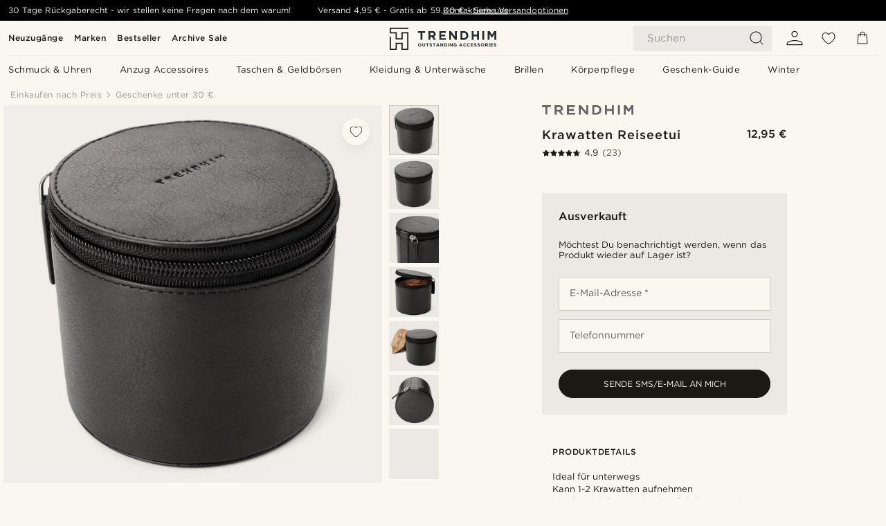

--- FILE ---
content_type: application/javascript
request_url: https://www.trendhim.de/_next/static/chunks/7685.9fee37f0a7d47118.js
body_size: 14908
content:
(self.webpackChunk_N_E=self.webpackChunk_N_E||[]).push([[7685],{10478:e=>{e.exports={container:"SizeOutOfStock_container__8MH7d",title:"SizeOutOfStock_title__ZA02G",sizeSelect:"SizeOutOfStock_sizeSelect__bdX0i",cofDesignV1:"SizeOutOfStock_cofDesignV1__1sgg2",textInput:"SizeOutOfStock_textInput__BjRuA",success:"SizeOutOfStock_success__A6v9W",error:"SizeOutOfStock_error__Kj3zD",submitButton:"SizeOutOfStock_submitButton__vGX22",errorMessage:"SizeOutOfStock_errorMessage__heNP3"}},13356:(e,t,r)=>{"use strict";r.d(t,{y:()=>l});var s=r(37876),n=r(49995);r(14232);var i=r(41399),a=r.n(i);let l=e=>{let{children:t,className:r,count:i}=e;return i?(0,s.jsxs)("div",{className:(0,n.A)(a().abundance,r),children:[t,(0,s.jsx)("span",{className:a().counter,children:i})]}):(0,s.jsx)(s.Fragment,{children:t})}},15028:e=>{e.exports={brand:"Info_brand__M3FBt",outOfStock:"Info_outOfStock__35Xlk",rating:"Info_rating__4JsCk",chips:"Info_chips__Lkmd_",mobileIndented:"Info_mobileIndented__MQBqi",accordions:"Info_accordions__hUFb5",addToCartWrapper:"Info_addToCartWrapper__Y1gCg",sizeSelector:"Info_sizeSelector__QQVXT",sizeSelectorButton:"Info_sizeSelectorButton__fTk0e",buyButton:"Info_buyButton__22Oab"}},24170:e=>{e.exports={injectionsWrapper:"injections_injectionsWrapper___Pa23"}},24310:e=>{e.exports={productId:"ProductDescription_productId__9IY2c"}},27526:e=>{e.exports={specifications:"ProductSpecifications_specifications__RpTt2"}},28419:(e,t,r)=>{var s=r(96049),n=r(59038),i=r(13051),a=r(12438);e.exports=function(e,t,r){return e=a(e),r=null==r?0:s(i(r),0,e.length),t=n(t),e.slice(r,r+t.length)==t}},33766:e=>{e.exports={rating:"StarRating_rating__ntVis",ratingCount:"StarRating_ratingCount__Iwz_N",starForm:"StarRating_starForm__jtlCC",star:"StarRating_star__5fltn",ratingValue:"StarRating_ratingValue__VQnZd"}},34171:(e,t,r)=>{"use strict";r.d(t,{Qu:()=>v,UC:()=>m,nf:()=>h});var s=r(37876),n=r(51288),i=r.n(n),a=r(25702),l=r.n(a),c=r(14232),o=r(5856),d=r(12661),u=r(8492),p=r(24170),_=r.n(p);let m=e=>{let{blocks:t,className:r,idPrefix:n,style:i}=e,a=(0,d.V)(t||[],n,!0,void 0,!0);return a&&0!==a.length?(0,s.jsx)("div",{className:r,style:i,children:a}):null},h=e=>{let{anchor:t}=e,{blockID:r,blockType:n}=(0,c.useContext)(o.zL),{anchorInjections:a}=(0,o.VL)(),d=(0,c.useMemo)(()=>{let e=[];return i()(a,r=>{i()(r.items,r=>{if("InjectionTypeAnchor"===r.__typename&&r.id&&r.anchor&&r.anchor===t)return void e.push(r)})}),l()(e,"id")},[t,a]);return d&&0!==d.length?(0,s.jsx)(s.Fragment,{children:d.map(e=>(0,s.jsx)(m,{blocks:e.blocks,className:_().injectionsWrapper,idPrefix:"".concat(n,"-").concat(r,"-ai-").concat(e.id)},e.id))}):null},v=e=>{let{anchor:t}=e,{globalAnchorInjections:r}=(0,c.useContext)(u.B),n=(0,c.useMemo)(()=>{let e=[];return i()(null==r?void 0:r[t],r=>{i()(r.items,r=>{if("InjectionTypeAnchor"===r.__typename&&r.id&&r.anchor&&r.anchor===t)return void e.push(r)})}),l()(e,"id")},[t,r]);return n&&0!==n.length?(0,s.jsx)(s.Fragment,{children:n.map(e=>(0,s.jsx)(m,{blocks:e.blocks,className:_().injectionsWrapper,idPrefix:"global-ai-".concat(e.id)},e.id))}):null}},34998:e=>{e.exports={wrapper:"AccordionSidePane_wrapper__mjviO",trigger:"AccordionSidePane_trigger__oWzD0",icon:"AccordionSidePane_icon__RVw1v"}},37422:(e,t,r)=>{"use strict";r.d(t,{B:()=>u});var s=r(37876),n=r(49995),i=r(16968),a=r.n(i);r(14232);var l=r(27637),c=r(14120),o=r(86798),d=r.n(o);let u=e=>{let{breadcrumbs:t,categoryBreadcrumb:r,className:i}=e,o=t.findIndex(e=>"categories"===e.type);return -1===o&&(o=0),(0,s.jsx)("ol",{className:(0,n.A)(i,d().breadcrumbs,r&&d().categoryBreadcrumb),itemScope:!0,itemType:"https://schema.org/BreadcrumbList",children:a()(t,(e,t)=>{let{title:r,type:i="",url:a}=e;return(0,s.jsxs)("li",{className:(0,n.A)(d().crumb,t===o&&d().mainCategory),itemProp:"itemListElement",itemScope:!0,itemType:"https://schema.org/ListItem",children:[(0,s.jsx)(l.A,{className:d().angle}),a?(0,s.jsxs)(s.Fragment,{children:[(0,s.jsx)(c.N,{analytics:{dest_page_type:i,dest_page_type_id:"",source_id:"bread_crumb"},href:a||"/",itemProp:"item",children:(0,s.jsx)("span",{itemProp:"name",children:r})},"".concat(t)),(0,s.jsx)("meta",{content:"".concat(t+1),itemProp:"position"})]}):(0,s.jsxs)(s.Fragment,{children:[(0,s.jsx)("span",{itemProp:"name",children:r}),(0,s.jsx)("meta",{content:"".concat(t+1),itemProp:"position"})]})]},"".concat(r).concat(a))})})}},38554:e=>{e.exports={starBackGround:"starRating_starBackGround__5Cqw8",starForeGround:"starRating_starForeGround__M3ktV",partialStar:"starRating_partialStar__hdHdR",starFull:"starRating_starFull__2X_M2",IconWrapper:"starRating_IconWrapper__ewuP3",starRating:"starRating_starRating__arNbB"}},41399:e=>{e.exports={counter:"Abundance_counter__Dk5s2",abundance:"Abundance_abundance__nXn5S"}},49546:(e,t,r)=>{"use strict";r.d(t,{A:()=>n});var s=r(37876);r(14232);let n=e=>(0,s.jsx)("svg",{width:24,height:24,viewBox:"0 0 24 24",fill:"none",...e,children:(0,s.jsx)("path",{fillRule:"evenodd",clipRule:"evenodd",d:"M4.527 6.431C3.855 7.308 3.5 8.511 3.5 9.767c0 1.303.512 2.596 1.323 3.822.81 1.225 1.9 2.354 3.006 3.32A29.001 29.001 0 0 0 12 19.923a24.537 24.537 0 0 0 1.13-.71c.832-.55 1.938-1.34 3.041-2.304 1.105-.966 2.195-2.095 3.006-3.32.811-1.226 1.323-2.519 1.323-3.822 0-1.256-.352-2.46-1.022-3.336C18.818 5.568 17.838 5 16.5 5c-1.352 0-2.367.561-3.055 1.134a5.549 5.549 0 0 0-.962 1.041 2.551 2.551 0 0 0-.055.083l-.426.71-.43-.708v-.002l-.01-.015a4.424 4.424 0 0 0-.235-.32 5.607 5.607 0 0 0-.776-.789C9.86 5.561 8.845 5 7.5 5c-1.331 0-2.312.568-2.973 1.431ZM12 20.5l-.243.437-.002-.001-.006-.003-.02-.012a11.262 11.262 0 0 1-.373-.218 30.013 30.013 0 0 1-4.185-3.04c-1.145-1-2.305-2.196-3.182-3.522C3.113 12.817 2.5 11.333 2.5 9.767c0-1.429.401-2.859 1.233-3.944C4.575 4.724 5.843 4 7.5 4c1.642 0 2.877.69 3.69 1.366.34.283.61.566.809.8.198-.234.466-.517.806-.8C13.617 4.689 14.852 4 16.5 4c1.662 0 2.932.724 3.772 1.823.83 1.086 1.228 2.516 1.228 3.944 0 1.566-.613 3.05-1.49 4.374-.876 1.326-2.036 2.521-3.181 3.521a30.015 30.015 0 0 1-4.557 3.259l-.016.009c-.002 0-.004.002-.005.003l-.006.003-.002.001L12 20.5Zm0 0 .243.437-.243.135-.243-.135L12 20.5Z",fill:"#1C1915"})})},51918:e=>{e.exports={descriptionHeader:"GenericTextAttributeRenderer_descriptionHeader__TjEOG"}},53850:(e,t,r)=>{"use strict";r.d(t,{A:()=>n});var s=r(37876);r(14232);let n=e=>(0,s.jsxs)("svg",{height:612,viewBox:"0 0 612 612",width:612,...e,children:[(0,s.jsx)("path",{d:"M587.572 186.881c-32.266-75.225-87.096-129.934-162.949-162.285C386.711 8.427 346.992.168 305.497.168c-41.488 0-80.914 8.181-118.784 24.428-75.225 32.265-130.298 86.939-162.621 162.285C7.895 224.629 0 264.176 0 305.664c0 41.496 7.895 81.371 24.092 119.127 32.323 75.346 87.403 130.348 162.621 162.621 37.877 16.247 77.295 24.42 118.784 24.42s81.214-8.259 119.12-24.42C500.47 555.06 555.3 500.009 587.573 424.791 603.819 386.914 612 347.16 612 305.664c0-41.488-8.174-80.907-24.428-118.783zm-48.848 253.972c-24.021 41.195-56.929 73.876-98.375 98.039-41.195 24.021-86.332 36.135-134.845 36.135-36.47 0-71.27-7.024-104.4-21.415-33.129-14.384-61.733-33.294-85.661-57.215-23.928-23.928-42.973-52.811-57.214-85.997-14.199-33.065-21.08-68.258-21.08-104.735 0-48.52 11.921-93.428 35.807-134.509 23.971-41.231 56.886-73.947 98.039-98.04 41.146-24.092 85.99-36.142 134.502-36.142 48.52 0 93.649 12.121 134.845 36.142 41.446 24.164 74.283 56.879 98.375 98.039 24.092 41.153 36.135 85.99 36.135 134.509 0 48.521-11.964 93.735-36.128 135.189z"}),(0,s.jsx)("path",{d:"M324.906 302.988V129.659c0-10.372-9.037-18.738-19.41-18.738-9.701 0-18.403 8.366-18.403 18.738v176.005c0 .336.671 1.678.671 2.678-.671 6.024 1.007 11.043 5.019 15.062L392.836 423.45c6.695 6.695 19.073 6.695 25.763 0 7.694-7.695 7.188-18.86 0-26.099z"})]})},56484:e=>{e.exports={iconWrapper:"SelectField_iconWrapper__Mdw89",selectInput:"SelectField_selectInput__BwAv3"}},62182:(e,t,r)=>{"use strict";r.d(t,{A:()=>n});var s=r(37876);r(14232);let n=e=>(0,s.jsx)("svg",{width:24,height:24,viewBox:"0 0 24 24",fill:"#1C1915",...e,children:(0,s.jsx)("path",{fillRule:"evenodd",clipRule:"evenodd",d:"M11 2.5a8.5 8.5 0 1 0 5.646 14.854L21 21.707l.707-.707-4.353-4.354A8.5 8.5 0 0 0 11 2.5ZM3.5 11a7.5 7.5 0 1 1 15 0 7.5 7.5 0 0 1-15 0Z"})})},62753:e=>{e.exports={link:"Reference_link__onLzx",externalLink:"Reference_externalLink__Zwcw7",modalLink:"Reference_modalLink__y4gwJ"}},67902:e=>{e.exports={popularGiftChip:"PopularGiftChip_popularGiftChip__kFXfO"}},74568:e=>{e.exports={sidePaneRating:"ProductReviews_sidePaneRating__D8s_b",mostRecent:"ProductReviews_mostRecent__oVQFg",sidePaneTitle:"ProductReviews_sidePaneTitle__6DXen",scroll:"ProductReviews_scroll__fSAAg",trigger:"ProductReviews_trigger__xH2RQ",triggerTitle:"ProductReviews_triggerTitle__tUGSK",triggerRating:"ProductReviews_triggerRating__w2FI0",reviewDialog:"ProductReviews_reviewDialog__Rjx34",reviewHeader:"ProductReviews_reviewHeader__lDxKO",loadMoreContainer:"ProductReviews_loadMoreContainer__m5gEq"}},75864:(e,t,r)=>{"use strict";r.d(t,{A:()=>n});var s=r(37876);r(14232);let n=e=>(0,s.jsxs)("svg",{width:17,height:17,viewBox:"0 0 17 17",fill:"none",...e,children:[(0,s.jsx)("circle",{cx:8.5,cy:8.5,r:8.5,fill:"#427C54"}),(0,s.jsx)("path",{d:"m5.666 8.765 1.985 2.213 4.213-5.312",stroke:"#FAF6F0"})]})},76552:(e,t,r)=>{"use strict";r.d(t,{A:()=>n});var s=r(37876);r(14232);let n=e=>(0,s.jsx)("svg",{width:24,height:24,viewBox:"0 0 24 24",fill:"none",...e,children:(0,s.jsx)("path",{d:"M9 9V6a3 3 0 1 1 6 0v3M6 7h12l1 13H5L6 7Z",stroke:"#1C1915",strokeLinecap:"square"})})},77874:e=>{e.exports={stickyBoxWrapper:"BuyButtonArea_stickyBoxWrapper__wRS8_",stickyBox:"BuyButtonArea_stickyBox__cm1lw",icon:"BuyButtonArea_icon__7P_zv",wrapper:"BuyButtonArea_wrapper__TcBqQ",buyButton:"BuyButtonArea_buyButton__LAFV6",disabled:"BuyButtonArea_disabled__9eu2Y",box:"BuyButtonArea_box__JV53a",stick:"BuyButtonArea_stick__gFyJa",slideUp:"BuyButtonArea_slideUp__AzPNj"}},79435:(e,t,r)=>{"use strict";r.d(t,{A:()=>n});var s=r(37876);r(14232);let n=e=>(0,s.jsx)("svg",{width:24,height:24,viewBox:"0 0 24 24",fill:"none",...e,children:(0,s.jsx)("path",{d:"M2.5 5.5h19v1h-19v-1ZM21.5 17.5h-19v1h19v-1ZM21.5 11.5h-19v1h19v-1Z",fill:"#1C1915"})})},83067:e=>{e.exports={specWrapper:"SpecificationsItem_specWrapper__t56PR",truncatedText:"SpecificationsItem_truncatedText__PMNkg",truncate:"SpecificationsItem_truncate__ptYkj",moreLess:"SpecificationsItem_moreLess__d_L6u",spec:"SpecificationsItem_spec__mSOeS"}},83680:e=>{e.exports={buyXPayForYChip:"BuyXPayForYChip_buyXPayForYChip___odA4"}},83921:(e,t,r)=>{"use strict";r.d(t,{A:()=>n});var s=r(37876);r(14232);let n=e=>(0,s.jsx)("svg",{width:20,height:18,viewBox:"0 0 20 18",fill:"none",...e,children:(0,s.jsx)("path",{d:"M10 7.903c-1.053 0-1.954-.362-2.704-1.087-.75-.725-1.124-1.596-1.124-2.614 0-1.018.375-1.89 1.124-2.615C8.046.862 8.947.5 10 .5c1.053 0 1.954.362 2.704 1.087.75.725 1.124 1.597 1.124 2.615 0 1.018-.374 1.889-1.124 2.614-.75.725-1.651 1.087-2.704 1.087ZM.5 17.5v-1.782c0-.503.16-.977.479-1.423a3.21 3.21 0 0 1 1.293-1.045c1.3-.594 2.594-1.04 3.882-1.337A17.07 17.07 0 0 1 10 11.468c1.276 0 2.558.148 3.846.445 1.288.297 2.582.743 3.882 1.337.543.251.974.6 1.293 1.045.32.446.479.92.479 1.423V17.5H.5Zm.993-.96h17.015v-.822c0-.32-.113-.623-.337-.909-.225-.285-.538-.53-.94-.736a18.29 18.29 0 0 0-3.533-1.217 16.187 16.187 0 0 0-7.396 0c-1.221.286-2.399.691-3.533 1.217-.402.205-.715.45-.94.736-.224.286-.336.589-.336.909v.822ZM10 6.944c.78 0 1.447-.269 2.003-.806.555-.537.833-1.182.833-1.936s-.278-1.4-.833-1.937A2.778 2.778 0 0 0 10 1.46c-.78 0-1.447.268-2.003.805-.555.537-.833 1.183-.833 1.937s.278 1.4.833 1.936A2.778 2.778 0 0 0 10 6.944Z",fill:"#1C1915"})})},86798:e=>{e.exports={breadcrumbs:"Breadcrumbs_breadcrumbs__BVHzB",crumb:"Breadcrumbs_crumb__hC29s",angle:"Breadcrumbs_angle__8VbWG",categoryBreadcrumb:"Breadcrumbs_categoryBreadcrumb__t7_Es",mainCategory:"Breadcrumbs_mainCategory__chB78"}},88576:(e,t,r)=>{var s=r(63592),n=r(51124),i=r(13051),a=Math.min;e.exports=function(e,t){if((e=i(e))<1||e>0x1fffffffffffff)return[];var r=0xffffffff,l=a(e,0xffffffff);t=n(t),e-=0xffffffff;for(var c=s(l,t);++r<e;)t(r);return c}},89101:e=>{e.exports={group:"Group_group__cx2_a"}},89199:(e,t,r)=>{"use strict";r.d(t,{G:()=>_});var s=r(37876),n=r(49995),i=r(88576),a=r.n(i);r(14232);var l=r(19656),c=r(13356),o=r(38554),d=r.n(o);let u=e=>{let{inactiveBackgroundColor:t,inactiveForegroundColor:r}=e;return(0,s.jsxs)("div",{className:d().partialStar,children:[(0,s.jsx)("div",{className:d().starBackGround,children:(0,s.jsx)("div",{className:d().IconWrapper,children:(0,s.jsx)(l.A,{style:t?{fill:t}:{}})})}),(0,s.jsx)("div",{className:d().starForeGround,children:(0,s.jsx)("div",{className:d().IconWrapper,children:(0,s.jsx)(l.A,{style:r?{stroke:r,fill:"transparent"}:{}})})})]})},p=e=>{let{activeColor:t}=e;return(0,s.jsx)("div",{className:d().partialStar,children:(0,s.jsx)("div",{className:d().IconWrapper,children:(0,s.jsx)(l.A,{className:(0,n.A)(d().starFull),style:t?{fill:t}:{}})})})},_=e=>{let{abundance:t,activeColor:r,className:i,inactiveBackgroundColor:l,inactiveForegroundColor:o,rating:_}=e;return(0,s.jsxs)("div",{className:(0,n.A)(i,d().starRating),children:[a()(5,e=>_-e>=1?(0,s.jsx)(p,{activeColor:r},e):(0,s.jsx)(u,{inactiveBackgroundColor:l,inactiveForegroundColor:o},e)),t&&(0,s.jsx)(c.y,{children:t})]})}},94219:(e,t,r)=>{"use strict";r.r(t),r.d(t,{default:()=>tC});var s=r(37876),n=r(14232),i=r(82455),a=r(72691),l=r(37422),c=r(97352),o=r(59320),d=r.n(o),u=r(40123),p=r.n(u),_=r(14120),m=r(91904),h=r(49995),v=r(57410),x=r.n(v),g=r(59252),j=r(75864),w=r(16968),f=r.n(w),b=r(83995),S=r.n(b),N=r(27637),I=r(94963),A=r(80369),R=r(74537),y=r(26279),C=r(56484),B=r.n(C);let k=(0,n.forwardRef)((e,t)=>{let{allowEmptySelection:r,withoutLabelAnimation:n,error:i,id:a,label:l,name:c,placeholder:o,placeholderOption:d,variant:u,wrapperClassName:p,size:_=1,unwrapped:m,options:v=[],value:x,...g}=e,{formActive:j,...w}=(0,A.R)({...g}),f=(0,y.Q)("cof_design_v1","b"),b=S()(v,e=>e.key===x)>-1,C=(0,s.jsxs)("select",{"aria-label":m?l:void 0,id:a,name:c,ref:t,size:_,value:x,...g,...w,children:[(o||d)&&(0,s.jsx)("option",{disabled:b&&!r,value:d?d.key:"",children:d?d.value:o}),v.map(e=>(0,s.jsx)("option",{value:e.key,children:e.value},e.key))]});return m?C:(0,s.jsx)(I.i,{adornments:{end:1===_&&(0,s.jsx)("div",{className:B().iconWrapper,children:(0,s.jsx)(R.C,{icon:N.A,size:"15px"})})},className:(0,h.A)(g.className,f&&B().selectInput),error:i,formActive:!0,id:a,label:l,variant:u,withoutLabelAnimation:n,wrapperClassName:p,...g,children:C})});var E=r(27781);let O=(0,n.forwardRef)((e,t)=>{let{error:r,hideMySizeIsNotHere:i,hideOutOfStockLabel:a,hidePlaceholder:l,onChange:c=x(),onStateChange:o=x(),sizes:d,value:u="",unwrapped:p,..._}=e,{t:m}=(0,E.B)(),v=(0,n.useCallback)(e=>{let t=d.find(t=>t.id===e);if(!t)return void o(0);t.available?o(1):o(2)},[o,d]),g=(0,n.useCallback)(e=>{let{value:t}=e.target;c(e),v(t)},[v,c]);(0,n.useEffect)(()=>v(u),[u,v]);let j={className:(0,h.A)({hasError:r}),name:"size",onChange:g,ref:t,value:u,..._},w=(0,n.useMemo)(()=>f()(d,e=>{let{available:t,id:r,key:s,label:n}=e;return{key:r||s,value:"".concat(n).concat(t||a?"":" - ".concat(m("cms:SOLD_OUT_LABEL")))}}),[a,d,m]);return(0,s.jsx)(k,{...j,allowEmptySelection:!0,id:"sizeSelector",label:m("cms:SIZE"),options:w,placeholder:l?void 0:m("cms:SIZE").toUpperCase()})});var P=r(23318),L=r(55712),T=r(8492),z=r(89099),F=r(61479);let D=e=>{let{includeVariantsThatWillNeverRestock:t,product:r}=e,{locale:s}=(0,z.useRouter)();return(0,n.useMemo)(()=>(0,F.Aw)({includeVariantsThatWillNeverRestock:t,locale:s,product:r}),[t,s,r])};var M=r(65985),G=r(30921),V=r(80284),W=r(10478),U=r.n(W);let H=(0,n.forwardRef)((e,t)=>{let{className:r,onAbort:i=x(),product:a,selectedSize:l,showSizeSelector:c}=e,o=(0,y.Q)("cof_design_v1","b"),{t:d}=(0,E.B)(),{store:u}=(0,n.useContext)(T.B),[p,_]=(0,n.useState)(!1),m=(0,n.useRef)(null),[v,w]=(0,n.useState)(""),f=(0,n.useRef)(null),[b,S]=(0,n.useState)(""),[N,I]=(0,n.useState)(!1),[A,R]=(0,n.useState)(""),[C,B]=(0,n.useState)(null),{availableVariants:k}=D({includeVariantsThatWillNeverRestock:!0,product:a}),[z]=(0,L.SF0)();return(0,s.jsxs)("div",{className:(0,h.A)(r,U().container),ref:t,children:[(0,s.jsx)("p",{className:U().title,children:d(k.length>0?"cms:SIZE_IS_OUT_OF_STOCK":"cms:OUT_OF_STOCK")}),(0,s.jsx)("p",{children:d(k.length>0?"cms:WANT_TO_BE_NOTIFIED_WHEN_SIZE_IS_AVAILABLE_AGAIN":"products:PP_OUT_OF_STOCK_WANT_TO_BE_NOTIFIED")}),(0,s.jsxs)("form",{onChange:()=>{B(null),I(!1)},onSubmit:async e=>{var t,r,s,n;if(e.preventDefault(),e.stopPropagation(),!(null==(t=m.current)?void 0:t.validate()))return void B(d("common:COF_YOUR_EMAIL_IS_INVALID"));if(!(null==(r=f.current)?void 0:r.validate()))return void B(d("common:COF_PHONE_NUMBER_IS_INVALID"));_(!0);let c=!1;try{await z({variables:{email:v||"",phoneNumber:b||"",productID:A||l||a.id||""}}),i(),w(""),S(""),null==(s=m.current)||s.reset(),null==(n=f.current)||n.reset(),c=!0}catch(e){i(),B(d("common:SOMETHING_WENT_WRONG_PLEASE_CONTACT_US"))}finally{g.m3.productOutOfStockOptInRes({is_success:c,is_size_product:0!==k.length,is_email_added:!!v,is_phone_number_added:!!b})}I(c),_(!1)},children:[c&&k.length>0&&(0,s.jsxs)(s.Fragment,{children:[!o&&(0,s.jsx)("label",{htmlFor:"sizeSelector",children:d("products:SIZES")}),(0,s.jsx)(O,{className:(0,h.A)(U().sizeSelect,o&&U().cofDesignV1),hideMySizeIsNotHere:!0,hideOutOfStockLabel:!0,hidePlaceholder:!0,name:"size",onChange:e=>e.target.value&&R(e.target.value),sizes:k,value:A})]}),!o&&(0,s.jsx)("label",{htmlFor:"sizeOutOfStockEmail",children:d("common:EMAIL_LABEL")}),(0,s.jsx)(V.k,{actionRef:m,className:(0,h.A)(U().textInput,o&&U().cofDesignV1),id:"sizeOutOfStockEmail",label:"".concat(d("common:EMAIL_ADDRESS")," *"),onChange:e=>w(e.trim()),validations:[M.w],value:v}),!o&&(0,s.jsx)("label",{htmlFor:"ClubModal_Signup_Phone_Number",children:d("common:COF_TELEPHONE_NUMBER")}),(0,s.jsx)(V.k,{actionRef:f,className:U().textInput,id:"ClubModal_Signup_Phone_Number",label:d("common:COF_TELEPHONE_NUMBER"),onChange:e=>S(e),validations:[e=>e?(0,G.U)(d,6,"17"===u.id?9:void 0)(e):{errorMessage:"",success:!0}],value:b}),(0,s.jsx)(P.$,{disabled:p||N||!!C,innerSpacing:"large",loading:p,theme:"black",type:"submit",children:d("cms:INPUT_FIELD_SEND_EMAIL_OR_SMS_BUTTON_TEXT")}),N&&(0,s.jsxs)("div",{className:U().success,children:[(0,s.jsx)(j.A,{}),(0,s.jsx)("p",{children:d("cms:PP_OUT_OF_STOCK_OVERLAY_CONTACT_YOU_SOON")})]}),C&&(0,s.jsx)("p",{className:U().error,children:C})]})]})});var Z=r(62738),Y=r(34190),X=r(77874),q=r.n(X);let K=e=>{let{buyPersonalizationId:t,buyQuantitySelection:r,product:i,selectedCrossSellIDs:a,selectedVariantID:l,variantsInTotal:c}=e,{t:o}=(0,E.B)(),[d,u]=(0,n.useState)(!1);return(0,s.jsx)("div",{className:(0,h.A)(q().stickyBoxWrapper,!d&&q().stickyBox),children:(0,s.jsx)("div",{className:q().wrapper,"data-intersection-id":"add-to-cart-trigger",children:(0,s.jsx)("div",{className:q().box,children:(0,s.jsx)(Y.Z,{className:(0,h.A)(q().buyButton),color:"black",onPromptChange:u,productID:i.id,products:[{productID:i.id,quantity:r.quantity,variantID:l},...t?[{productID:t,parentIndex:0}]:[],...p()(a)?[]:a.map(e=>({productID:e,quantity:1}))],quantity:r.quantity,variantID:l,children:c>1?(0,s.jsxs)(s.Fragment,{children:[o("products:CHOOSE_SIZE"),(0,s.jsx)(N.A,{className:q().icon})]}):o("cms:ADD_TO_CART")})})})})};var Q=r(59388),J=r(59095),$=r.n(J),ee=r(58544);let et=e=>{let{className:t,size:r="small"}=e,{t:n}=(0,E.B)();return(0,s.jsx)(ee.v,{className:t,color:"blue",size:r,children:n("common:WB_BESTSELLERS_LABEL",{count:1})})};var er=r(83680),es=r.n(er);let en=e=>{let{x:t,y:r}=e,{t:n}=(0,E.B)();return(0,s.jsx)(ee.v,{backgroundColor:"var(--green-300)",className:es().buyXPayForYChip,size:"small",textColor:"var(--white)",children:n("common:BUY_3_PAY_FOR_2_PRODUCT_PAGE_IMAGE_TAG","Buy 3 pay for 2").replace(/\b(3|2)\b/g,e=>"3"===e?"".concat(t):"".concat(r))})};var ei=r(94842);let ea=e=>{let{className:t}=e,{t:r}=(0,E.B)();return(0,s.jsx)(ee.v,{className:t,color:"greyV3",size:"small",children:r("products:ENGRAVE_LABLE")})},el=e=>{let{className:t,size:r="medium"}=e,{t:n}=(0,E.B)();return(0,s.jsx)(ee.v,{className:t,color:"greyV3",size:r,children:n("common:FREE_DELIVERY")})},ec=e=>{let{size:t="medium"}=e,{t:r}=(0,E.B)();return(0,s.jsx)(ee.v,{color:"blue",size:t,children:r("common:BADGE_NEW_LABEL")})},eo=e=>{let{className:t}=e,{t:r}=(0,E.B)();return(0,s.jsx)(ee.v,{className:t,color:"greyV3",size:"small",children:r("common:PERSONALISABLE_PRODUCT_TAG","Personalisable")})};var ed=r(19656),eu=r(67902),ep=r.n(eu);let e_=()=>{let{t:e}=(0,E.B)();return(0,s.jsxs)(ee.v,{className:ep().popularGiftChip,color:"blue",size:"small",children:[(0,s.jsx)(ed.A,{}),e("common:POPULAR_GIFT_TAG","Popular gift")]})};var em=r(7686),eh=r(98367),ev=r.n(eh);let ex=e=>{let{buyXPayForY:t,className:r,discount:n,isBestSeller:i,isFreeDelivery:a,isNew:l,isPopularGift:c,clubValue:o,maxNumberOfChips:d=2,personalizationTypes:u=[]}=e,{t:p}=(0,E.B)(),{isLoggedIn:_}=(0,em._)(),m=u.includes("engrave"),v=0!==u.length,x=[n&&(0,s.jsx)(ei.C,{discount:n,size:"small"},"productchips_discount"),_&&o&&(0,s.jsx)(ee.v,{backgroundColor:"var(--royal)",size:"small",textColor:"var(--white)",children:"".concat(o," ").concat(p("common:CASHBACK_LABEL"))},"club_value_chip"),!i&&l&&(0,s.jsx)(ec,{size:"small"},"productchips_new"),!l&&i&&(0,s.jsx)(et,{className:ev().bestseller},"productchips_best_seller"),!m&&v&&(0,s.jsx)(eo,{className:ev().personalizable},"productchips_personalizable"),m&&(0,s.jsx)(ea,{className:ev().personalizable},"productchips_engrave"),a&&(0,s.jsx)(el,{className:ev().freeDelivery,size:"small"},"productchips_free_delivery"),c&&(0,s.jsx)(e_,{size:"small"},"productchips_popular_gift"),t&&(0,s.jsx)(en,{x:t.x,y:t.y},"productchips_buy_x_pay_for_y_chip")];return(0,s.jsx)("div",{className:(0,h.A)(ev().productChips,r),children:$()(x).slice(0,d)})};var eg=r(96972),ej=r.n(eg);let ew=e=>{var t,r,n;let{className:i,freeDeliveryOverride:a,hideFreeDelivery:l,maxNumberOfTags:c=3,options:o}=e,{buyXPayForY:d,clubValue:u,enableDiscount:p,freeDelivery:_,isBestSeller:m,isNew:v,isPopularGift:x,personalizationTypes:g,price:j,showChips:w}=o,f={percentage:(null==j||null==(t=j.discount)?void 0:t.percent)||0,context:(null==j||null==(n=j.discount)||null==(r=n.code)?void 0:r.context)||""};return w?(0,s.jsx)(ex,{buyXPayForY:d,className:(0,h.A)(ej().productChips,i),clubValue:u,discount:p&&(null==j?void 0:j.discount)?f:void 0,isBestSeller:m,isFreeDelivery:l?void 0:_||a,isNew:v,isPopularGift:x,maxNumberOfChips:c,personalizationTypes:g}):null};var ef=r(65013),eb=r.n(ef),eS=r(92944),eN=r(4922),eI=r(52190),eA=r(34998),eR=r.n(eA);let ey=e=>{let{actionRef:t,children:r,onOpen:n,prerender:i,title:a,triggerTitle:l}=e,c=(0,m.PO)(),o=t||c;return(0,s.jsxs)("div",{className:eR().wrapper,children:[(0,s.jsxs)("button",{className:eR().trigger,onClick:()=>{var e;return null==(e=o.current)?void 0:e.open()},type:"button",children:[l||a,(0,s.jsx)(N.A,{className:eR().icon})]}),(0,s.jsx)(eI.d,{actionRef:o,onOpen:n,prerender:i,title:a,children:(0,s.jsx)("div",{className:eR().content,children:r})})]})};var eC=r(82057),eB=r(24310),ek=r.n(eB);let eE=(0,n.memo)(e=>{let{product:t}=e,{t:r}=(0,E.B)(),{locale:i=""}=(0,z.useRouter)(),a=(0,eS.l)(),l=(0,n.useMemo)(()=>{var e,r;if(!t)return null;let n=(null==(e=eb()(null==t||null==(r=t.masterVariant)?void 0:r.attributes,["key","descriptionGenerated"]))?void 0:e.value)||void 0;if(null==n?void 0:n[i])try{let e=JSON.parse(n[i]);if("object"==typeof e&&"rte"in e&&e.rte)return(0,s.jsx)(eN.z,{html:(0,eC.V)({key:"product.description",value:e.rte})})}catch{}return(null==t?void 0:t.description)?f()(t.description.trim().split("\n"),(e,t)=>{let r=e.trim();return r.length?(0,s.jsx)("p",{children:r},"".concat(t).concat(e)):null}):null},[i,t]);return t&&l?(0,s.jsxs)(ey,{onOpen:()=>{a.productDescriptionOpen({source_id:"inherit"})},prerender:!0,title:r("products:DESCRIPTION"),children:[l,"piercings"===t.type&&(0,s.jsx)("p",{children:(0,s.jsx)("strong",{children:r("products:PIERCINGS_ONLY_RETURNABLE_IN_UNOPENED_PACKAGING")})}),("socks"===t.type||"boxers"===t.type)&&(0,s.jsx)("p",{children:(0,s.jsx)("strong",{children:r("products:PIERCINGS_ONLY_RETURNABLE_IN_UNOPENED_PACKAGING")})}),(0,s.jsx)("div",{className:ek().productId,children:"ID: ".concat(t.id)})]}):null});var eO=r(38409),eP=r(37114),eL=r.n(eP),eT=r(89199);let ez={az:"\uD83C\uDDE6\uD83C\uDDFF",bt:"\uD83C\uDDE7\uD83C\uDDF9",ec:"\uD83C\uDDEA\uD83C\uDDE8",ky:"\uD83C\uDDF0\uD83C\uDDFE",mt:"\uD83C\uDDF2\uD83C\uDDF9",us:"\uD83C\uDDFA\uD83C\uDDF8",rw:"\uD83C\uDDF7\uD83C\uDDFC",es:"\uD83C\uDDEA\uD83C\uDDF8",as:"\uD83C\uDDE6\uD83C\uDDF8",mm:"\uD83C\uDDF2\uD83C\uDDF2",pe:"\uD83C\uDDF5\uD83C\uDDEA",tc:"\uD83C\uDDF9\uD83C\uDDE8",im:"\uD83C\uDDEE\uD83C\uDDF2",tn:"\uD83C\uDDF9\uD83C\uDDF3",gh:"\uD83C\uDDEC\uD83C\uDDED",is:"\uD83C\uDDEE\uD83C\uDDF8",jm:"\uD83C\uDDEF\uD83C\uDDF2",ai:"\uD83C\uDDE6\uD83C\uDDEE",ba:"\uD83C\uDDE7\uD83C\uDDE6",gq:"\uD83C\uDDEC\uD83C\uDDF6",km:"\uD83C\uDDF0\uD83C\uDDF2",sc:"\uD83C\uDDF8\uD83C\uDDE8",zw:"\uD83C\uDDFF\uD83C\uDDFC",cy:"\uD83C\uDDE8\uD83C\uDDFE",bw:"\uD83C\uDDE7\uD83C\uDDFC",id:"\uD83C\uDDEE\uD83C\uDDE9",mo:"\uD83C\uDDF2\uD83C\uDDF4",se:"\uD83C\uDDF8\uD83C\uDDEA",mp:"\uD83C\uDDF2\uD83C\uDDF5",in:"\uD83C\uDDEE\uD83C\uDDF3",iq:"\uD83C\uDDEE\uD83C\uDDF6",tt:"\uD83C\uDDF9\uD83C\uDDF9",bz:"\uD83C\uDDE7\uD83C\uDDFF",ke:"\uD83C\uDDF0\uD83C\uDDEA",pn:"\uD83C\uDDF5\uD83C\uDDF3",mn:"\uD83C\uDDF2\uD83C\uDDF3",gt:"\uD83C\uDDEC\uD83C\uDDF9",ge:"\uD83C\uDDEC\uD83C\uDDEA",pg:"\uD83C\uDDF5\uD83C\uDDEC",lt:"\uD83C\uDDF1\uD83C\uDDF9",tj:"\uD83C\uDDF9\uD83C\uDDEF",py:"\uD83C\uDDF5\uD83C\uDDFE",cz:"\uD83C\uDDE8\uD83C\uDDFF",ar:"\uD83C\uDDE6\uD83C\uDDF7",pt:"\uD83C\uDDF5\uD83C\uDDF9",bd:"\uD83C\uDDE7\uD83C\uDDE9",kn:"\uD83C\uDDF0\uD83C\uDDF3",ps:"\uD83C\uDDF5\uD83C\uDDF8",uk:"\uD83C\uDDEC\uD83C\uDDE7",br:"\uD83C\uDDE7\uD83C\uDDF7",ga:"\uD83C\uDDEC\uD83C\uDDE6",ir:"\uD83C\uDDEE\uD83C\uDDF7",no:"\uD83C\uDDF3\uD83C\uDDF4",bj:"\uD83C\uDDE7\uD83C\uDDEF",gn:"\uD83C\uDDEC\uD83C\uDDF3",uz:"\uD83C\uDDFA\uD83C\uDDFF",ua:"\uD83C\uDDFA\uD83C\uDDE6",fk:"\uD83C\uDDEB\uD83C\uDDF0",sx:"\uD83C\uDDF8\uD83C\uDDFD",me:"\uD83C\uDDF2\uD83C\uDDEA",bh:"\uD83C\uDDE7\uD83C\uDDED",ni:"\uD83C\uDDF3\uD83C\uDDEE",so:"\uD83C\uDDF8\uD83C\uDDF4",bb:"\uD83C\uDDE7\uD83C\uDDE7",hr:"\uD83C\uDDED\uD83C\uDDF7",qa:"\uD83C\uDDF6\uD83C\uDDE6",bs:"\uD83C\uDDE7\uD83C\uDDF8",mz:"\uD83C\uDDF2\uD83C\uDDFF",cg:"\uD83C\uDDE8\uD83C\uDDEC",ws:"\uD83C\uDDFC\uD83C\uDDF8",cr:"\uD83C\uDDE8\uD83C\uDDF7",ve:"\uD83C\uDDFB\uD83C\uDDEA",lk:"\uD83C\uDDF1\uD83C\uDDF0",dz:"\uD83C\uDDE9\uD83C\uDDFF",vg:"\uD83C\uDDFB\uD83C\uDDEC",sm:"\uD83C\uDDF8\uD83C\uDDF2",kg:"\uD83C\uDDF0\uD83C\uDDEC",bf:"\uD83C\uDDE7\uD83C\uDDEB",it:"\uD83C\uDDEE\uD83C\uDDF9",mq:"\uD83C\uDDF2\uD83C\uDDF6",aw:"\uD83C\uDDE6\uD83C\uDDFC",er:"\uD83C\uDDEA\uD83C\uDDF7",co:"\uD83C\uDDE8\uD83C\uDDF4",et:"\uD83C\uDDEA\uD83C\uDDF9",dk:"\uD83C\uDDE9\uD83C\uDDF0",cv:"\uD83C\uDDE8\uD83C\uDDFB",am:"\uD83C\uDDE6\uD83C\uDDF2",tg:"\uD83C\uDDF9\uD83C\uDDEC","us-ca":"\uD83C\uDDFA\uD83C\uDDF8",np:"\uD83C\uDDF3\uD83C\uDDF5",zn:"\uD83C\uDDFF\uD83C\uDDE6",th:"\uD83C\uDDF9\uD83C\uDDED",pl:"\uD83C\uDDF5\uD83C\uDDF1",fi:"\uD83C\uDDEB\uD83C\uDDEE",zm:"\uD83C\uDDFF\uD83C\uDDF2",il:"\uD83C\uDDEE\uD83C\uDDF1",td:"\uD83C\uDDF9\uD83C\uDDE9",tm:"\uD83C\uDDF9\uD83C\uDDF2",ee:"\uD83C\uDDEA\uD83C\uDDEA",ck:"\uD83C\uDDE8\uD83C\uDDF0",sl:"\uD83C\uDDF8\uD83C\uDDF1",ph:"\uD83C\uDDF5\uD83C\uDDED",pr:"\uD83C\uDDF5\uD83C\uDDF7",pw:"\uD83C\uDDF5\uD83C\uDDFC",sv:"\uD83C\uDDF8\uD83C\uDDFB",na:"\uD83C\uDDF3\uD83C\uDDE6",af:"\uD83C\uDDE6\uD83C\uDDEB",mc:"\uD83C\uDDF2\uD83C\uDDE8",bl:"\uD83C\uDDE7\uD83C\uDDF1",ml:"\uD83C\uDDF2\uD83C\uDDF1",ls:"\uD83C\uDDF1\uD83C\uDDF8",cu:"\uD83C\uDDE8\uD83C\uDDFA",ht:"\uD83C\uDDED\uD83C\uDDF9",ne:"\uD83C\uDDF3\uD83C\uDDEA",cc:"\uD83C\uDDE8\uD83C\uDDE8",fo:"\uD83C\uDDEB\uD83C\uDDF4",ss:"\uD83C\uDDF8\uD83C\uDDF8",kr:"\uD83C\uDDF0\uD83C\uDDF7",do:"\uD83C\uDDE9\uD83C\uDDF4",cd:"\uD83C\uDDE8\uD83C\uDDE9",ru:"\uD83C\uDDF7\uD83C\uDDFA",ch:"\uD83C\uDDE8\uD83C\uDDED",uy:"\uD83C\uDDFA\uD83C\uDDFE",vi:"\uD83C\uDDFB\uD83C\uDDEE",hk:"\uD83C\uDDED\uD83C\uDDF0",ca:"\uD83C\uDDE8\uD83C\uDDE6",sr:"\uD83C\uDDF8\uD83C\uDDF7",jp:"\uD83C\uDDEF\uD83C\uDDF5",bn:"\uD83C\uDDE7\uD83C\uDDF3",ng:"\uD83C\uDDF3\uD83C\uDDEC",fm:"\uD83C\uDDEB\uD83C\uDDF2",st:"\uD83C\uDDF8\uD83C\uDDF9",bq:"\uD83C\uDDE7\uD83C\uDDF6",sg:"\uD83C\uDDF8\uD83C\uDDEC",cm:"\uD83C\uDDE8\uD83C\uDDF2",ie:"\uD83C\uDDEE\uD83C\uDDEA",la:"\uD83C\uDDF1\uD83C\uDDE6",bg:"\uD83C\uDDE7\uD83C\uDDEC",lv:"\uD83C\uDDF1\uD83C\uDDFB",dm:"\uD83C\uDDE9\uD83C\uDDF2",sy:"\uD83C\uDDF8\uD83C\uDDFE",mh:"\uD83C\uDDF2\uD83C\uDDED",lc:"\uD83C\uDDF1\uD83C\uDDE8",je:"\uD83C\uDDEF\uD83C\uDDEA",vn:"\uD83C\uDDFB\uD83C\uDDF3",ax:"\uD83C\uDDE6\uD83C\uDDFD",bo:"\uD83C\uDDE7\uD83C\uDDF4",mu:"\uD83C\uDDF2\uD83C\uDDFA",de:"\uD83C\uDDE9\uD83C\uDDEA",va:"\uD83C\uDDFB\uD83C\uDDE6",pf:"\uD83C\uDDF5\uD83C\uDDEB",om:"\uD83C\uDDF4\uD83C\uDDF2",fj:"\uD83C\uDDEB\uD83C\uDDEF",ms:"\uD83C\uDDF2\uD83C\uDDF8",nr:"\uD83C\uDDF3\uD83C\uDDF7",pa:"\uD83C\uDDF5\uD83C\uDDE6",nz:"\uD83C\uDDF3\uD83C\uDDFF",ug:"\uD83C\uDDFA\uD83C\uDDEC",ad:"\uD83C\uDDE6\uD83C\uDDE9",be:"\uD83C\uDDE7\uD83C\uDDEA",vc:"\uD83C\uDDFB\uD83C\uDDE8",sn:"\uD83C\uDDF8\uD83C\uDDF3",hu:"\uD83C\uDDED\uD83C\uDDFA",tz:"\uD83C\uDDF9\uD83C\uDDFF",gl:"\uD83C\uDDEC\uD83C\uDDF1",lr:"\uD83C\uDDF1\uD83C\uDDF7",ag:"\uD83C\uDDE6\uD83C\uDDEC",tw:"\uD83C\uDDF9\uD83C\uDDFC",ao:"\uD83C\uDDE6\uD83C\uDDF4",cn:"\uD83C\uDDE8\uD83C\uDDF3",cf:"\uD83C\uDDE8\uD83C\uDDEB",gi:"\uD83C\uDDEC\uD83C\uDDEE",si:"\uD83C\uDDF8\uD83C\uDDEE",tl:"\uD83C\uDDF9\uD83C\uDDF1",mk:"\uD83C\uDDF2\uD83C\uDDF0",eg:"\uD83C\uDDEA\uD83C\uDDEC",cw:"\uD83C\uDDE8\uD83C\uDDFC",ly:"\uD83C\uDDF1\uD83C\uDDFE",tr:"\uD83C\uDDF9\uD83C\uDDF7",kp:"\uD83C\uDDF0\uD83C\uDDF5",gu:"\uD83C\uDDEC\uD83C\uDDFA",dj:"\uD83C\uDDE9\uD83C\uDDEF",mg:"\uD83C\uDDF2\uD83C\uDDEC",ae:"\uD83C\uDDE6\uD83C\uDDEA",gr:"\uD83C\uDDEC\uD83C\uDDF7",ma:"\uD83C\uDDF2\uD83C\uDDE6",gw:"\uD83C\uDDEC\uD83C\uDDFC",pk:"\uD83C\uDDF5\uD83C\uDDF0",gb:"\uD83C\uDDEC\uD83C\uDDE7",kz:"\uD83C\uDDF0\uD83C\uDDFF",jo:"\uD83C\uDDEF\uD83C\uDDF4",cx:"\uD83C\uDDE8\uD83C\uDDFD",sk:"\uD83C\uDDF8\uD83C\uDDF0",gm:"\uD83C\uDDEC\uD83C\uDDF2",sd:"\uD83C\uDDF8\uD83C\uDDE9",lu:"\uD83C\uDDF1\uD83C\uDDFA",au:"\uD83C\uDDE6\uD83C\uDDFA",mx:"\uD83C\uDDF2\uD83C\uDDFD",al:"\uD83C\uDDE6\uD83C\uDDF1",bi:"\uD83C\uDDE7\uD83C\uDDEE",li:"\uD83C\uDDF1\uD83C\uDDEE",hn:"\uD83C\uDDED\uD83C\uDDF3",vu:"\uD83C\uDDFB\uD83C\uDDFA",ro:"\uD83C\uDDF7\uD83C\uDDF4",at:"\uD83C\uDDE6\uD83C\uDDF9",by:"\uD83C\uDDE7\uD83C\uDDFE",eh:"\uD83C\uDDEA\uD83C\uDDED",to:"\uD83C\uDDF9\uD83C\uDDF4",mr:"\uD83C\uDDF2\uD83C\uDDF7",ci:"\uD83C\uDDE8\uD83C\uDDEE",nu:"\uD83C\uDDF3\uD83C\uDDFA",mv:"\uD83C\uDDF2\uD83C\uDDFB",my:"\uD83C\uDDF2\uD83C\uDDFE",za:"\uD83C\uDDFF\uD83C\uDDE6",md:"\uD83C\uDDF2\uD83C\uDDE9",kh:"\uD83C\uDDF0\uD83C\uDDED",nf:"\uD83C\uDDF3\uD83C\uDDEB",nl:"\uD83C\uDDF3\uD83C\uDDF1",io:"\uD83C\uDDEE\uD83C\uDDF4",fr:"\uD83C\uDDEB\uD83C\uDDF7",kw:"\uD83C\uDDF0\uD83C\uDDFC",bm:"\uD83C\uDDE7\uD83C\uDDF2",gd:"\uD83C\uDDEC\uD83C\uDDE9",lb:"\uD83C\uDDF1\uD83C\uDDE7",rs:"\uD83C\uDDF7\uD83C\uDDF8",mw:"\uD83C\uDDF2\uD83C\uDDFC",gg:"\uD83C\uDDEC\uD83C\uDDEC",tk:"\uD83C\uDDF9\uD83C\uDDF0"},eF={"ar-AE":"www.trendhim.ae","bg-BG":"www.trendhim.bg","cs-CZ":"www.trendhim.cz","da-DK":"www.trendhim.dk","de-AT":"www.trendhim.at","de-CH":"www.trendhim.ch","de-DE":"www.trendhim.de","el-GR":"www.trendhim.gr","en-AE":"www.trendhim.ae","en-AU":"www.trendhim.com.au","en-CA":"www.trendhim.ca","en-GB":"www.trendhim.co.uk","en-IE":"www.trendhim.ie","en-NZ":"www.trendhim.co.nz","en-SG":"www.trendhim.sg","en-US":"www.trendhim.com","en-ZA":"www.trendhim.co.za","es-ES":"www.trendhim.es","es-US":"www.trendhim.com","fi-FI":"www.trendhim.fi","fr-BE":"www.trendhim.be","fr-CA":"www.trendhim.ca","fr-CH":"www.trendhim.ch","fr-FR":"www.trendhim.fr","hu-HU":"www.trendhim.hu","it-IT":"www.trendhim.it","nb-NO":"www.trendhim.no","nl-BE":"www.trendhim.be","nl-NL":"www.trendhim.nl","pl-PL":"www.trendhim.pl","pt-PT":"www.trendhim.pt","ro-RO":"www.trendhim.ro","ru-RU":"www.trendhim.ru","sk-SK":"www.trendhim.sk","sv-SE":"www.trendhim.se"};var eD=r(98806),eM=r.n(eD);let eG=(0,n.memo)(e=>{let{currentLocale:t,review:r}=e,{t:i}=(0,E.B)(),a=(0,n.useMemo)(()=>(r.localizedText||"").trim().replace(/\n+/g,"\n").split("\n"),[r.localizedText]);return(0,s.jsxs)("div",{className:eM().reviewWrapper,children:[(0,s.jsxs)("div",{className:eM().metaWrapper,children:[(0,s.jsxs)("div",{className:eM().headerInfo,children:[(0,s.jsx)("p",{className:eM().header,children:r.localizedTitle}),(0,s.jsx)("p",{children:"".concat(i("products:BY_LABEL")," ").concat(r.customerName," ").concat(r.createdAt&&new Date(r.createdAt).toLocaleDateString(t))})]}),(0,s.jsx)(eT.G,{activeColor:"var(--black)",className:eM().star,inactiveBackgroundColor:"transparent",inactiveForegroundColor:"var(--black)",rating:r.rating||0})]}),(0,s.jsx)("div",{className:eM().text,children:f()(a,e=>(0,s.jsx)("span",{children:e},e))}),r.locale&&r.locale!==t&&(0,s.jsxs)("div",{className:eM().translatedIndicator,children:[i("products:TRANSLATED_FROM_LABEL"),(0,s.jsxs)("span",{className:eM().greyBanner,children:[ez[eL()(r.locale.toLowerCase().split("-"))||""],(0,s.jsx)("p",{children:eF[r.locale]})]})]})]})});var eV=r(88576),eW=r.n(eV),eU=r(33766),eH=r.n(eU);let eZ=e=>{let{className:t,openReviews:r,rating:n,ratingConcise:i=!1,ratingCount:a}=e,{t:l}=(0,E.B)();if(!n)return null;let c=(0,s.jsxs)(s.Fragment,{children:[eW()(5,e=>{let t=n-e,r="".concat(Math.min(100,100*t)-18,"%");return(0,s.jsxs)("svg",{className:eH().star,version:"1.1",viewBox:"0 0 12.1 11.5",xmlns:"http://www.w3.org/2000/svg",xmlnsXlink:"http://www.w3.org/1999/xlink",children:[(0,s.jsx)("defs",{children:(0,s.jsx)("clipPath",{id:"star-clippath",children:(0,s.jsx)("path",{d:"M9.8,11.5l-3.7-1.9-3.7,1.9.7-4.2L0,4.4l4.2-.6,1.9-3.8,1.9,3.8,4.2.6-3,3,.7,4.2Z"})})}),(0,s.jsx)("g",{className:eH().starForm,children:(0,s.jsx)("rect",{height:"11.5",width:r})}),(0,s.jsx)("path",{d:"\n            M9.8,11.5l-3.7-1.9-3.7,1.9.7-4.2L0,4.4l4.2-.6,1.9-3.8,1.9,3.8,4.2.6-3,3,.7,4.2Z\n            M2.1,5.1l2,1.9-.4,2.7,2.4-1.3,2.4,1.3-.4-2.7,2-1.9-2.7-.4-1.2-2.5-1.2,2.5-2.7.4Z"})]},"rating-".concat(t))}),(0,s.jsx)("span",{className:eH().ratingValue,children:n.toFixed(1)}),a&&(0,s.jsx)("span",{className:eH().ratingCount,children:i?"(".concat(a,")"):"(".concat(a," ").concat(l("products:PP_REVIEWS_SECTION_TITLE"),")")})]});return r?(0,s.jsx)("button",{className:(0,h.A)(t,eH().rating),onClick:r,type:"button",children:c}):(0,s.jsx)("div",{className:(0,h.A)(t,eH().rating),children:c})};var eY=r(74568),eX=r.n(eY),eq=function(e){return e[e.IDLE=0]="IDLE",e[e.LOADING=1]="LOADING",e[e.ERROR=2]="ERROR",e}(eq||{});let eK=e=>{let{reviewSidePaneRef:t,reviews:r}=e,{t:i}=(0,E.B)(),{locale:a}=(0,z.useRouter)(),{page:{id:l=""}={}}=(0,n.useContext)(T.B),[c,o]=(0,n.useState)(0),[d,u]=(0,n.useState)(r.cursor),[p,_]=(0,n.useState)(r.productReviews||[]),[h,v]=(0,n.useState)(0),x=(0,n.useMemo)(()=>Math.floor(r.count/10||1)-1,[r.count]),{fetchMore:j}=(0,L.YFp)({variables:{id:l,type:L.g6_.Product,reviewLimit:10,reviewCursor:r.cursor},skip:!0}),w=(0,n.useCallback)(async()=>{v(1);try{var e;let{data:t}=await j({variables:{reviewCursor:d}}),{page:r={}}=t,s=(0,eC.$I)((null==r?void 0:r.fields)||[],"product");_(e=>{var t;return[...e,...(null==s||null==(t=s.productReviews)?void 0:t.productReviews)||[]]}),u((null==s||null==(e=s.productReviews)?void 0:e.cursor)||d),o(e=>e+1),v(0),g.m3.productReviewsViewMore()}catch{v(2)}},[d,j]);return(0,s.jsxs)(s.Fragment,{children:[(0,s.jsxs)("button",{className:eX().trigger,id:"productReviewButton",onClick:()=>{var e;return null==(e=t.current)?void 0:e.open()},type:"button",children:[(0,s.jsx)("div",{className:eX().triggerTitle,children:i("products:PP_REVIEWS_SECTION_TITLE")}),(0,s.jsx)(eZ,{className:eX().triggerRating,rating:r.averageRating})]}),(0,s.jsxs)(m.$o,{actionRef:t,alignment:"right",backdrop:!0,className:eX().reviewDialog,closeOnBackDrop:!0,closeOnEscape:!0,onOpen:()=>g.m3.productReviewsOpenAll(),prerender:!0,children:[(0,s.jsx)(m.cg,{children:i("products:SIDE_BAR_REVIEWS_TITLE")}),(0,s.jsxs)(m.HG,{children:[(0,s.jsx)("div",{className:eX().sidePaneTitle,children:(0,s.jsx)(eZ,{className:eX().sidePaneRating,rating:r.averageRating,ratingCount:r.count})}),(0,s.jsx)("p",{className:eX().mostRecent,children:i("products:FILTER_NEWEST")}),f()(p,e=>(0,s.jsx)(eG,{currentLocale:a,review:e},e.id)),1===h&&(0,s.jsx)("div",{children:(0,s.jsx)(eO.k,{})}),c<x&&(0,s.jsx)("div",{className:eX().loadMoreContainer,children:(0,s.jsx)(P.$,{className:eX().loadMoreButton,disabled:1===h,fillWidth:!0,innerSpacing:"medium",onClick:w,children:i("cms:SHOW_MORE_LABEL")})})]})]})]})};var eQ=r(81446),eJ=r(27776),e$=r.n(eJ),e0=r(51918),e1=r.n(e0);let e2=(0,n.memo)(e=>{var t;let{attributeKeyName:r,children:n,header:i,includeHeader:a,product:l,selectedVariantID:c}=e,{locale:o="en-GB"}=(0,z.useRouter)(),{t:d}=(0,E.B)(),u=c&&eb()(null==l?void 0:l.variants,["id",c])||(null==l?void 0:l.masterVariant),p=((null==(t=eb()(null==u?void 0:u.attributes,["key",r]))?void 0:t.value)||[])[o]||"";return p?(0,s.jsxs)("div",{children:[a&&(0,s.jsx)("h2",{className:e1().descriptionHeader,children:d(i)}),f()(p.trim().split("\n"),(e,t)=>{let r=e.trim();return r.length?(0,s.jsx)("div",{children:r},"".concat(t).concat(e)):null}),n]}):null}),e3=e=>{var t,r;let{product:n,selectedVariantID:i}=e,{locale:a="en-GB"}=(0,z.useRouter)(),{t:l}=(0,E.B)();if((null==n?void 0:n.type)==="gloves")return null;let c=i&&eb()(null==n?void 0:n.variants,["id",i])||(null==n?void 0:n.masterVariant),o=(null==(t=eb()(null==c?void 0:c.attributes,["key","computerSizes"]))?void 0:t.value)||[],u=null==(r=d()(o))?void 0:r.label[a],p=u?(0,s.jsx)("div",{style:{marginTop:"20px"},children:l("products:PP_HOLDS_UP_TO_X_LAPTOPS","Holds up to {{arg1}} laptops",{arg1:u})}):null;return(0,s.jsx)(e2,{...e,attributeKeyName:"dimensionsText",header:"products:PP_DIMENSIONS_TITLE",children:p})},e5=e=>(0,s.jsx)(e2,{...e,attributeKeyName:"materialsText",header:"products:PP_MATERIAL_TITLE"});var e4=r(28419),e8=r.n(e4),e7=r(97590);let e9=e=>(null==e?void 0:e.__typename)==="ProductSpecificationItemUnit",e6=e=>(null==e?void 0:e.__typename)==="ProductSpecificationItemReference",te=e=>(null==e?void 0:e.__typename)==="ProductSpecificationItemText";var tt=r(31020),tr=r(41607),ts=r(62753),tn=r.n(ts);let ti=new Map([["manuals",L.g6_.Manual],["modals",L.g6_.Modal]]),ta=e=>{let{specification:t}=e,r=(0,tt.i)(),n=d()(null==t?void 0:t.references);if((e=>(null==e?void 0:e.__typename)==="ExternalLink")(n))return(0,s.jsxs)("a",{className:(0,h.A)(tn().link,tn().externalLink),href:n.url||"/",rel:"noreferrer",target:"_blank",children:[(0,s.jsx)("span",{children:t.text}),(0,s.jsx)(R.C,{icon:e7.A})]});if((e=>(null==e?void 0:e.__typename)==="Page")(n)){let e=ti.get(n.type),i=n.id;if(e&&i)return(0,s.jsx)("button",{className:(0,h.A)(tn().link,tn().modalLink),onClick:()=>r(e,i),type:"button",children:t.text});if(n.type&&n.id&&n.url)return(0,s.jsx)(_.N,{analytics:{dest_page_type:(0,tr.aX)(n.type),dest_page_type_id:n.id,source_id:"specifications"},className:(0,h.A)(tn().link),href:n.url,children:t.text||n.title})}return null};var tl=r(83067),tc=r.n(tl);let to=e=>{var t;let{specification:r}=e,{t:i}=(0,E.B)(),[a,l]=(0,n.useState)(!0),[c,o]=(0,n.useState)(!1),d=(0,n.useRef)(null);return(0,n.useEffect)(()=>{(null==d?void 0:d.current)&&!c&&a&&l(d.current.scrollHeight>50)},[c,d,a]),(0,s.jsxs)("div",{className:tc().specWrapper,children:[(0,s.jsx)("span",{className:tc().spec,children:r.name}),(0,s.jsxs)("span",{className:tc().spec,children:[(0,s.jsxs)("span",{className:(0,h.A)(tc().truncatedText,a&&tc().truncate),ref:d,children:[(e=>(null==e?void 0:e.__typename)==="ProductSpecificationItemMultiple")(r)&&(null==(t=r.items)?void 0:t.map(e=>{var t;return(0,s.jsxs)("p",{children:[(null==(t=r.items)?void 0:t.length)!==1&&e.name&&!e8()(e.name,"hide---")&&(0,s.jsxs)(s.Fragment,{children:[e.name,": "]}),te(e)&&e.text,e9(e)&&e.format,e6(e)&&(0,s.jsx)(ta,{specification:e})]},e.name)})),te(r)&&r.text,e9(r)&&r.format,e6(r)&&(0,s.jsx)(ta,{specification:r})]}),(a||c)&&(0,s.jsx)("span",{className:tc().moreLess,onClick:()=>{l(!a),o(!0)},children:a?i("cms:SHOW_MORE_LABEL","Show more"):i("cms:SHOW_LESS_LABEL","Show less")})]})]})};var td=r(89101),tu=r.n(td);let tp=e=>{let{items:t}=e;return(0,s.jsx)("div",{className:tu().group,children:f()(t,(e,t)=>(0,s.jsx)(to,{specification:e},"".concat(e.name,"_").concat(t)))})},t_=e=>{let{groups:t}=e;return(0,s.jsx)(s.Fragment,{children:f()(t,e=>{let{items:t,name:r}=e;return(0,s.jsx)(tp,{items:t||[]},r)})})};var tm=r(45169);let th=e=>{let{data:t}=e;return(0,s.jsx)(s.Fragment,{children:f()(t,e=>(0,s.jsx)(tm.A,{header:e.name.toUpperCase(),id:"SpecificationsMultiple_".concat(e.id),children:(0,s.jsx)(t_,{groups:e.groups})},e.id))})};var tv=r(27526),tx=r.n(tv);let tg=(0,n.memo)(e=>{let{product:t,selectedVariantID:r}=e,i=(0,n.useMemo)(()=>(e=>{var t,r,s,n;let i=null!=(n=null==e||null==(s=e.masterVariant)||null==(r=s.bundleContent)||null==(t=r.products)?void 0:t.map(e=>e.product))?n:[],a=p()(i)?[e]:i;return e$()(a,(e,t)=>{var r;return(null==t||null==(r=t.specifications)?void 0:r.groups)&&0!==t.specifications.groups.length&&e.push({id:t.id,name:t.name||"",groups:t.specifications.groups}),e},[])})(t),[t]),{t:a}=(0,E.B)(),l=(0,eS.l)();return 0===i.length?(0,s.jsxs)(s.Fragment,{children:[(0,s.jsx)(e3,{asSection:!0,product:t,selectedVariantID:r}),(0,s.jsx)(e5,{asSection:!0,product:t,selectedVariantID:r})]}):(0,s.jsx)(ey,{onOpen:()=>{l.productSpecificationsOpen({source_id:"inherit"})},prerender:!0,title:a("products:SPECIFICATIONS_HEADER","Specifications"),children:(0,s.jsxs)("div",{className:tx().specifications,children:[1===i.length&&(0,s.jsx)(t_,{groups:i[0].groups}),i.length>1&&(0,s.jsx)(th,{data:i})]})})});var tj=r(29802),tw=r(1065),tf=r(34171),tb=r(15028),tS=r.n(tb);let tN=e=>{var t,r,a,l,c,o,u;let{reviewWrapperRef:h=null}=e,v=(0,n.useContext)(i.z),[x,g]=(0,n.useState)([]),{price:j}=(null==v?void 0:v.masterVariant)||{},{availableVariants:w,variantsInTotal:f}=D({product:v}),b=null==v||null==(t=v.availability)?void 0:t.isInStock,[S]=(0,n.useState)(1===f&&(null==(r=d()(w))?void 0:r.id)||""),[N,I]=(0,n.useState)([]),[A]=(0,n.useState)({quantity:1}),[R,y]=(0,n.useState)(null),C=(0,m.PO)(),B=(0,Q.h)(v);return v?(0,s.jsxs)("div",{children:[(0,s.jsxs)("div",{className:tS().mobileIndented,children:[v.brand&&v.brand.logo&&(0,s.jsx)(_.N,{className:tS().brand,href:null==(a=v.brand.url)?void 0:a.toString(),children:(0,s.jsx)("img",{alt:v.brand.id||"",src:v.brand.logo||"",title:v.brand.title||""})}),(null==(l=v.brand)?void 0:l.title)&&!v.brand.logo&&(0,s.jsx)(_.N,{className:tS().brand,href:null==(c=v.brand.url)?void 0:c.toString(),children:v.brand.title}),(0,s.jsx)(tj.j,{id:v.id,name:v.name,price:j||void 0}),(0,s.jsx)(Z.L,{}),(0,s.jsx)(eZ,{className:tS().rating,openReviews:()=>{var e;return null==(e=C.current)?void 0:e.open()},rating:(null==v||null==(o=v.productReviews)?void 0:o.averageRating)||0,ratingConcise:!0,ratingCount:(null==v||null==(u=v.productReviews)?void 0:u.count)&&v.productReviews.count>=20?v.productReviews.count:void 0}),(0,s.jsx)(ew,{className:tS().chips,maxNumberOfTags:3,options:B})]}),(0,s.jsx)(tw.A,{addonsSelected:!p()(x)||!p()(N)||!p()(R),buyPersonalizationID:R,group:"gold",onBuyPersonalizationID:y,selectedCrossSellIDs:N,selectedRelatedProductIDs:x,setSelectedCrossSellIDs:I,setSelectedRelatedProductIDs:g}),b&&(0,s.jsxs)(s.Fragment,{children:[(0,s.jsx)(tf.nf,{anchor:"buy_button.before"}),(0,s.jsx)(K,{buyPersonalizationId:R,buyQuantitySelection:A,product:v,selectedCrossSellIDs:N.concat(x),selectedVariantID:S,variantsInTotal:f}),(0,s.jsx)(tf.nf,{anchor:"buy_button.after"}),(0,s.jsx)(eQ.Q,{product:v})]}),!b&&(0,s.jsx)(H,{className:tS().outOfStock,product:v,showSizeSelector:!0}),(0,s.jsx)(tw.A,{group:"temporary"}),(0,s.jsxs)("div",{className:tS().accordions,children:[(0,s.jsx)(eE,{product:v}),(0,s.jsx)(tg,{product:v,selectedVariantID:S}),v.productReviews&&v.productReviews.count>0&&(0,s.jsx)("div",{ref:h,children:(0,s.jsx)(eK,{reviewSidePaneRef:C,reviews:v.productReviews})})]})]}):(0,s.jsx)(s.Fragment,{children:"404"})};var tI=r(53231),tA=r(68725),tR=r.n(tA);let ty=e=>{let{id:t,presentation:r=L.wOz.Full}=e,o=(0,n.useContext)(i.z),d=(0,n.useMemo)(()=>(0,c.g)(o),[o]),u=(0,n.useRef)(null),{page:{breadcrumbs:p=[]}={}}=(0,n.useContext)(T.B),_=(0,n.useRef)(null);return o?r===L.wOz.Sidebar?(0,s.jsx)("div",{id:t,children:(0,s.jsx)(tN,{reviewWrapperRef:u})}):(0,s.jsx)("div",{className:tR().wrapper,id:t,children:(0,s.jsxs)("div",{className:tR().content,children:[(0,s.jsxs)("div",{className:tR().layout,ref:_,children:[(0,s.jsx)("div",{className:tR().slider,children:(0,s.jsxs)("div",{className:tR().sticky,children:[(0,s.jsx)(l.B,{breadcrumbs:p,className:tR().breadcrumbs}),(0,s.jsx)(a.A,{slides:d,children:(0,s.jsx)(tI.A,{})})]})}),(0,s.jsx)("div",{className:tR().info,"data-intersection-id":"product-display-block",children:(0,s.jsx)(tN,{reviewWrapperRef:u})})]}),(0,s.jsx)(tf.nf,{anchor:"tactics.silver.before"}),(0,s.jsx)(tw.A,{group:"silver"}),(0,s.jsx)(tf.nf,{anchor:"tactics.silver.after"})]})}):null},tC=e=>{let{id:t,presentation:r=L.wOz.Full}=e;return(0,s.jsx)(ty,{id:t,presentation:r})}},96049:e=>{e.exports=function(e,t,r){return e==e&&(void 0!==r&&(e=e<=r?e:r),void 0!==t&&(e=e>=t?e:t)),e}},96972:e=>{e.exports={productChips:"ProductChipsLayout_productChips__z9M7u"}},98367:e=>{e.exports={productChips:"ProductChips_productChips__3LzkC",bestseller:"ProductChips_bestseller__5Btau"}},98806:e=>{e.exports={reviewWrapper:"ProductReviewItem_reviewWrapper__2hm6O",metaWrapper:"ProductReviewItem_metaWrapper__mOGQJ",star:"ProductReviewItem_star__BNjyZ",headerInfo:"ProductReviewItem_headerInfo__Qkzi7",authorInfo:"ProductReviewItem_authorInfo__PASYm",header:"ProductReviewItem_header__pUK7q",text:"ProductReviewItem_text__a4beJ",translatedIndicator:"ProductReviewItem_translatedIndicator__BVov7",greyBanner:"ProductReviewItem_greyBanner__34XXq"}}}]);
//# sourceMappingURL=7685.9fee37f0a7d47118.js.map